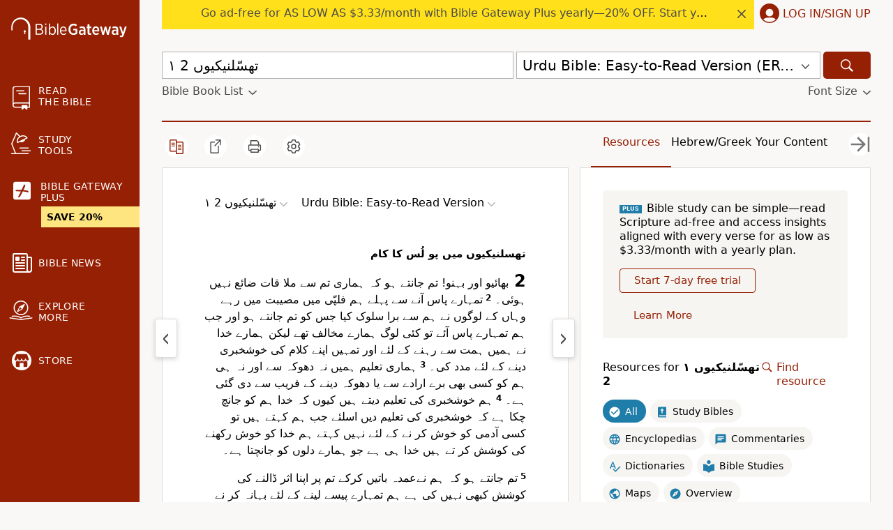

--- FILE ---
content_type: text/plain
request_url: https://www.google-analytics.com/j/collect?v=1&_v=j102&a=458416365&t=pageview&_s=1&dl=https%3A%2F%2Fwww.biblegateway.com%2Fpassage%2F%3Fsearch%3D%25DB%25B1%2520%25D8%25AA%25DA%25BE%25D8%25B3%25D9%2591%25D9%2584%25D9%2586%25DB%258C%25DA%25A9%25DB%258C%25D9%2588%25DA%25BA%25202%26version%3DERV-UR&dr=&dp=%2Fwww%2Ferv-ur&ul=en-us%40posix&dt=&sr=1280x720&vp=1280x720&_u=YEDAAEIJAAAAACADIAB~&jid=272239044&gjid=1347908863&cid=249521093.1767436294&tid=UA-40541058-10&_gid=1664954740.1767436294&_r=1&_slc=1&z=492587393
body_size: -833
content:
2,cG-BK8DJL941J